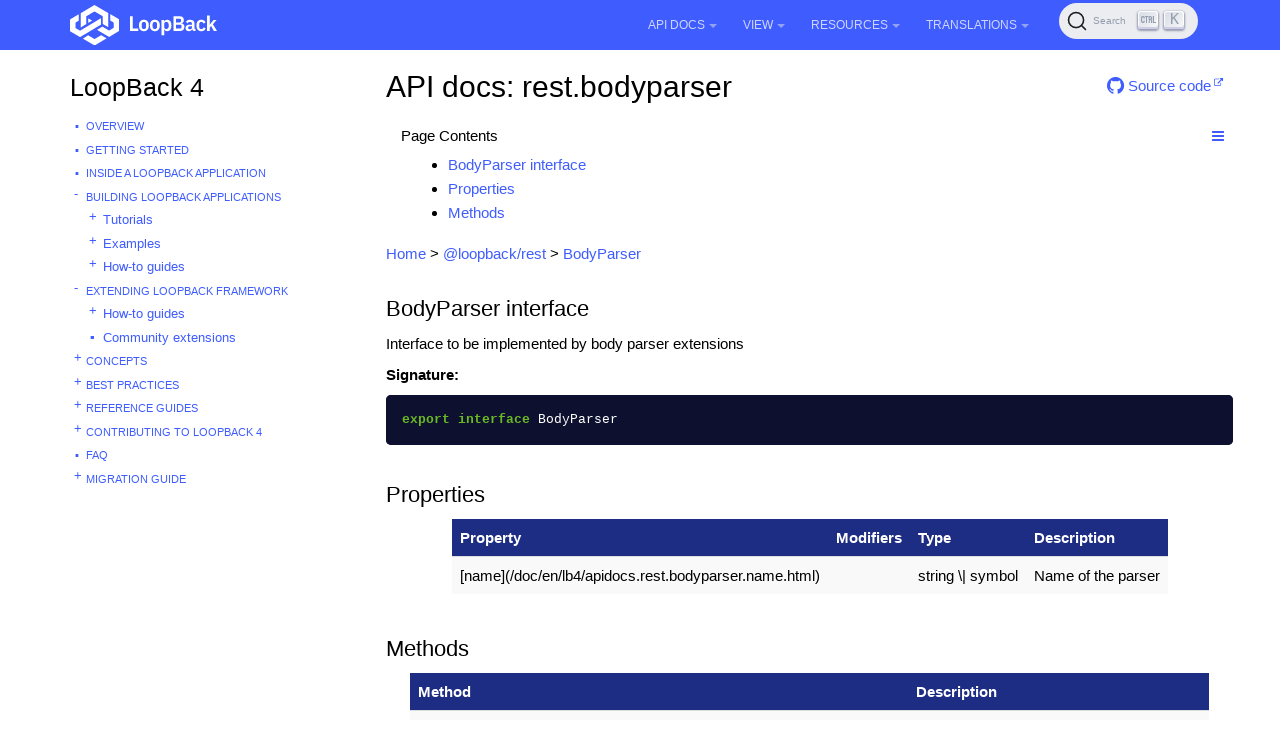

--- FILE ---
content_type: text/html; charset=utf-8
request_url: https://loopback.io/doc/en/lb4/apidocs.rest.bodyparser.html
body_size: 9052
content:
<!DOCTYPE html>
<head>
    

  <meta charset="utf-8">
  <meta http-equiv="X-UA-Compatible" content="IE=edge">
  <meta name="viewport" content="width=device-width, initial-scale=1">
  <meta name="description" content="">
  <meta name="keywords" content=" LoopBack 4.0, LoopBack 4, Node.js, TypeScript, OpenAPI">
  <title>API docs: rest.bodyparser | LoopBack Documentation</title>
  <link rel="stylesheet" href="https://loopback.io/css/syntax.css">

    <link rel="stylesheet" type="text/css" href="https://maxcdn.bootstrapcdn.com/font-awesome/4.5.0/css/font-awesome.min.css">
    <link rel="stylesheet" href="https://loopback.io/css/modern-business.css">
    <link rel="stylesheet" href="https://loopback.io/css/lavish-bootstrap.css">
    <link rel="stylesheet" href="https://loopback.io/css/customstyles.css">
    <link rel="stylesheet" href="https://loopback.io/css/theme-v4.css">

    <!-- Global site tag (gtag.js) - Google Analytics -->
<script async src="https://www.googletagmanager.com/gtag/js?id=UA-150726441-2"></script>
<script>
  window.dataLayer = window.dataLayer || [];
  function gtag(){dataLayer.push(arguments);}
  gtag('js', new Date());

  gtag('config', 'UA-150726441-2');
</script>


    <!-- github star button -->
    <script async defer src="https://buttons.github.io/buttons.js"></script>

    <script src="https://cdnjs.cloudflare.com/ajax/libs/jquery/3.7.1/jquery.min.js"></script>
    <script src="https://cdnjs.cloudflare.com/ajax/libs/jquery-cookie/1.4.1/jquery.cookie.min.js"></script>


    <script src="https://maxcdn.bootstrapcdn.com/bootstrap/3.3.4/js/bootstrap.min.js"></script>
    <script src="https://cdnjs.cloudflare.com/ajax/libs/anchor-js/5.0.0/anchor.min.js"></script>
    <script src="https://loopback.io/js/toc.js"></script>
    <script src="https://loopback.io/js/customscripts.js"></script>

    <link rel="shortcut icon" href="https://loopback.io/images/favicon.ico">

<!-- HTML5 Shim and Respond.js IE8 support of HTML5 elements and media queries -->
<!-- WARNING: Respond.js doesn't work if you view the page via file:// -->
<!--[if lt IE 9]>
<script src="https://oss.maxcdn.com/libs/html5shiv/3.7.0/html5shiv.js"></script>
<script src="https://oss.maxcdn.com/libs/respond.js/1.4.2/respond.min.js"></script>
<![endif]-->


    <script>
        $(function () {
            $('[data-toggle="tooltip"]').tooltip()
        })
    </script>
    
    <link rel="stylesheet" href="https://cdn.jsdelivr.net/npm/@docsearch/css@3"/>

    
    <script src="https://cdn.jsdelivr.net/npm/@docsearch/js@3"></script>
</head>
<body>

<!-- Navigation -->
<nav class="navbar navbar-inverse navbar-fixed-top">
    <div class="container topnavlinks">
        <div class="navbar-header">
            <button type="button" class="navbar-toggle" data-toggle="collapse" data-target="#bs-example-navbar-collapse-1">
                <span class="sr-only">Toggle navigation</span>
                <span class="icon-bar"></span>
                <span class="icon-bar"></span>
                <span class="icon-bar"></span>
            </button>
            <a class="fa fa-lg navbar-brand no_icon" href="https://loopback.io/doc/index.html">
              <img class="no_icon" style="width:147px;" src="https://loopback.io/images/branding/logo/white/loopback.svg">&nbsp;<span class="projectTitle"></span></a>
        </div>
        <div class="collapse navbar-collapse" id="bs-example-navbar-collapse-1">
            <ul class="nav navbar-nav navbar-right">
                <!-- entries without drop-downs appear here -->
                
                <!-- entries with drop-downs appear here -->
                <!-- conditional logic to control which topnav appears for the audience defined in the configuration file.-->
                
                
                <li class="dropdown">
                    <a href="#" class="dropdown-toggle" data-toggle="dropdown">API Docs<b class="caret"></b></a>
                    <ul class="dropdown-menu">
                        
                        <!-- page.url is /doc/en/lb4/apidocs.rest.bodyparser.html .... folderitem.url is  -->
                          
                            <li><a href="https://loopback.io/doc/en/lb4/apidocs.index.html" target="_blank">LoopBack 4</a></li>
                          
                        
                        <!-- page.url is /doc/en/lb4/apidocs.rest.bodyparser.html .... folderitem.url is  -->
                          
                            <li><a href="http://apidocs.loopback.io" target="_blank">LoopBack 3.x</a></li>
                          
                        
                    </ul>
                </li>
                
                <li class="dropdown">
                    <a href="#" class="dropdown-toggle" data-toggle="dropdown">View<b class="caret"></b></a>
                    <ul class="dropdown-menu">
                        
                        <!-- page.url is /doc/en/lb4/apidocs.rest.bodyparser.html .... folderitem.url is / -->
                          
                            <li><a href="/">LoopBack Overview</a></li>
                          
                        
                        <!-- page.url is /doc/en/lb4/apidocs.rest.bodyparser.html .... folderitem.url is /doc/en/lb4/ -->
                          
                            <li class="dropdownActive"><a href="/doc/en/lb4/">LoopBack 4</a></li>
                          
                        
                        <!-- page.url is /doc/en/lb4/apidocs.rest.bodyparser.html .... folderitem.url is /doc/en/lb3/ -->
                          
                            <li><a href="/doc/en/lb3/">LoopBack 3.x</a></li>
                          
                        
                        <!-- page.url is /doc/en/lb4/apidocs.rest.bodyparser.html .... folderitem.url is /doc/en/lb2/ -->
                          
                            <li><a href="/doc/en/lb2/">LoopBack 2.x</a></li>
                          
                        
                        <!-- page.url is /doc/en/lb4/apidocs.rest.bodyparser.html .... folderitem.url is /doc/en/community/ -->
                          
                            <li><a href="/doc/en/community/">Community projects</a></li>
                          
                        
                        <!-- page.url is /doc/en/lb4/apidocs.rest.bodyparser.html .... folderitem.url is /doc/en/contrib/ -->
                          
                            <li><a href="/doc/en/contrib/">Contributing to LoopBack</a></li>
                          
                        
                        <!-- page.url is /doc/en/lb4/apidocs.rest.bodyparser.html .... folderitem.url is /doc/en/sec/ -->
                          
                            <li><a href="/doc/en/sec/">Security advisories</a></li>
                          
                        
                    </ul>
                </li>
                
                <li class="dropdown">
                    <a href="#" class="dropdown-toggle" data-toggle="dropdown">Resources<b class="caret"></b></a>
                    <ul class="dropdown-menu">
                        
                        <!-- page.url is /doc/en/lb4/apidocs.rest.bodyparser.html .... folderitem.url is  -->
                          
                            <li><a href="https://github.com/strongloop/loopback.io" target="_blank">Docs Github Repo</a></li>
                          
                        
                        <!-- page.url is /doc/en/lb4/apidocs.rest.bodyparser.html .... folderitem.url is  -->
                          
                            <li><a href="https://groups.google.com/forum/#!forum/loopbackjs-announcements" target="_blank">Announcements Mailing List</a></li>
                          
                        
                        <!-- page.url is /doc/en/lb4/apidocs.rest.bodyparser.html .... folderitem.url is  -->
                          
                            <li><a href="https://groups.google.com/forum/#!forum/loopbackjs" target="_blank">Developer Forum</a></li>
                          
                        
                        <!-- page.url is /doc/en/lb4/apidocs.rest.bodyparser.html .... folderitem.url is  -->
                          
                            <li><a href="https://join.slack.com/t/loopbackio/shared_invite/zt-2s5ttd53m-yaYSDEpU5LSv9APk0KKVng" target="_blank">LoopBack on Slack</a></li>
                          
                        
                        <!-- page.url is /doc/en/lb4/apidocs.rest.bodyparser.html .... folderitem.url is  -->
                          
                            <li><a href="https://stackoverflow.com/questions/tagged/strongloop+or+loopback4+or+loopbackjs" target="_blank">LoopBack on Stack Overflow</a></li>
                          
                        
                        <!-- page.url is /doc/en/lb4/apidocs.rest.bodyparser.html .... folderitem.url is  -->
                          
                            <li><a href="https://strongloop.com/strongblog/tag_LoopBack.html" target="_blank">StrongLoop Blog - LoopBack</a></li>
                          
                        
                    </ul>
                </li>
                
                <li class="dropdown">
                    <a href="#" class="dropdown-toggle" data-toggle="dropdown">Translations<b class="caret"></b></a>
                    <ul class="dropdown-menu">
                        
                        <!-- page.url is /doc/en/lb4/apidocs.rest.bodyparser.html .... folderitem.url is /doc/es/lb2/ -->
                          
                            <li><a href="/doc/es/lb2/">Español (v2)</a></li>
                          
                        
                        <!-- page.url is /doc/en/lb4/apidocs.rest.bodyparser.html .... folderitem.url is /doc/es/lb4/ -->
                          
                            <li><a href="/doc/es/lb4/">Español (v4)</a></li>
                          
                        
                        <!-- page.url is /doc/en/lb4/apidocs.rest.bodyparser.html .... folderitem.url is /doc/fr/lb2/ -->
                          
                            <li><a href="/doc/fr/lb2/">Français (v2)</a></li>
                          
                        
                        <!-- page.url is /doc/en/lb4/apidocs.rest.bodyparser.html .... folderitem.url is /doc/fr/lb4/ -->
                          
                            <li><a href="/doc/fr/lb4/">Français (v4)</a></li>
                          
                        
                        <!-- page.url is /doc/en/lb4/apidocs.rest.bodyparser.html .... folderitem.url is /doc/ko/lb2/ -->
                          
                            <li><a href="/doc/ko/lb2/">한국어 (v2)</a></li>
                          
                        
                        <!-- page.url is /doc/en/lb4/apidocs.rest.bodyparser.html .... folderitem.url is /doc/ko/lb3/ -->
                          
                            <li><a href="/doc/ko/lb3/">한국어 (v3)</a></li>
                          
                        
                        <!-- page.url is /doc/en/lb4/apidocs.rest.bodyparser.html .... folderitem.url is /doc/pt-br/lb2/ -->
                          
                            <li><a href="/doc/pt-br/lb2/">Português (v2)</a></li>
                          
                        
                        <!-- page.url is /doc/en/lb4/apidocs.rest.bodyparser.html .... folderitem.url is /doc/pt-br/lb4/ -->
                          
                            <li><a href="/doc/pt-br/lb4/">Português (v4)</a></li>
                          
                        
                        <!-- page.url is /doc/en/lb4/apidocs.rest.bodyparser.html .... folderitem.url is /doc/ja/lb2/ -->
                          
                            <li><a href="/doc/ja/lb2/">日本語 (v2)</a></li>
                          
                        
                        <!-- page.url is /doc/en/lb4/apidocs.rest.bodyparser.html .... folderitem.url is /doc/ja/lb3/ -->
                          
                            <li><a href="/doc/ja/lb3/">日本語 (v3)</a></li>
                          
                        
                        <!-- page.url is /doc/en/lb4/apidocs.rest.bodyparser.html .... folderitem.url is /doc/ja/lb4/ -->
                          
                            <li><a href="/doc/ja/lb4/">日本語 (v4)</a></li>
                          
                        
                        <!-- page.url is /doc/en/lb4/apidocs.rest.bodyparser.html .... folderitem.url is /doc/ru/lb2/ -->
                          
                            <li><a href="/doc/ru/lb2/">Pусский (v2)</a></li>
                          
                        
                        <!-- page.url is /doc/en/lb4/apidocs.rest.bodyparser.html .... folderitem.url is /doc/zh/lb2/ -->
                          
                            <li><a href="/doc/zh/lb2/">中文 (v2)</a></li>
                          
                        
                        <!-- page.url is /doc/en/lb4/apidocs.rest.bodyparser.html .... folderitem.url is /doc/zh/lb4/ -->
                          
                            <li><a href="/doc/zh/lb4/">中文 (v4)</a></li>
                          
                        
                    </ul>
                </li>
                
                
                
                
                <li>
                  <span id="algolia-docsearch"></span>
                </li>
            </ul>
        </div>
      </div>
</nav>

<!-- Page Content -->
<div class="container">
    <!-- Content Row -->
    <div class="row">
        <!-- Sidebar Column -->
        <nav class="col-md-3 sidebar-col">
          











<!-- NOTE: sidebar = site.data.sidebars.mydoc_sidebar.entries -->
<div class="sidebarTitle"><a href="index.html">LoopBack 4</a></div>
<ul id="mysidebar" class="nav-list">
  

  
  
  <li class=" leaf-node  ">
    
    
      <a class="page-link" href="index.html">Overview</a>
    
      
  </li>
  


  
  
  <li class=" leaf-node  ">
    
    
      <a class="page-link" href="Getting-started.html">Getting started</a>
    
      
  </li>
  


  
  
  <li class=" leaf-node  ">
    
    
      <a class="page-link" href="Inside-LoopBack-Application.html">Inside a LoopBack Application</a>
    
      
  </li>
  


  
  
  <li class="  tree-parent-expand   ">
     <a class="show-hide" href="#"></span> 
    
      <a class="section-name" href="#">Building LoopBack Applications</a>
    
      
      <ul class="nav-list">
          

  
  
  <li class="  tree-parent   ">
     <a class="show-hide" href="#"></span> 
    
      <a class="page-link" href="Tutorials.html">Tutorials</a>
    
      
      <ul class="nav-list">
          

  
  
  <li class="  tree-parent   ">
     <a class="show-hide" href="#"></span> 
    
      <a class="page-link" href="todo-tutorial.html">Todo Tutorial</a>
    
      
      <ul class="nav-list">
          

  
  
  <li class=" leaf-node  ">
    
    
      <a class="page-link" href="todo-tutorial-scaffolding.html">Create your app scaffolding</a>
    
      
  </li>
  


  
  
  <li class=" leaf-node  ">
    
    
      <a class="page-link" href="todo-tutorial-model.html">Add the Todo model</a>
    
      
  </li>
  


  
  
  <li class=" leaf-node  ">
    
    
      <a class="page-link" href="todo-tutorial-datasource.html">Add a Datasource</a>
    
      
  </li>
  


  
  
  <li class=" leaf-node  ">
    
    
      <a class="page-link" href="todo-tutorial-repository.html">Add a Repository</a>
    
      
  </li>
  


  
  
  <li class=" leaf-node  ">
    
    
      <a class="page-link" href="todo-tutorial-controller.html">Add a Controller</a>
    
      
  </li>
  


  
  
  <li class=" leaf-node  ">
    
    
      <a class="page-link" href="todo-tutorial-putting-it-together.html">Putting it all together</a>
    
      
  </li>
  


  
  
  <li class=" leaf-node  ">
    
    
      <a class="page-link" href="todo-tutorial-geocoding-service.html">Bonus: Integrate with a geo-coding service</a>
    
      
  </li>
  



      </ul>
      
  </li>
  


  
  
  <li class="  tree-parent   ">
     <a class="show-hide" href="#"></span> 
    
      <a class="page-link" href="todo-list-tutorial.html">TodoList Tutorial</a>
    
      
      <ul class="nav-list">
          

  
  
  <li class=" leaf-node  ">
    
    
      <a class="page-link" href="todo-list-tutorial-model.html">Add TodoList Model</a>
    
      
  </li>
  


  
  
  <li class=" leaf-node  ">
    
    
      <a class="page-link" href="todo-list-tutorial-repository.html">Add TodoList Repository</a>
    
      
  </li>
  


  
  
  <li class="  tree-parent   ">
     <a class="show-hide" href="#"></span> 
    
      <a class="page-link" href="todo-list-tutorial-relations.html">Add Model Relations</a>
    
      
      <ul class="nav-list">
          

  
  
  <li class=" leaf-node  ">
    
    
      <a class="page-link" href="todo-list-tutorial-has-one-relation.html">Add a HasOne Relation</a>
    
      
  </li>
  



      </ul>
      
  </li>
  


  
  
  <li class=" leaf-node  ">
    
    
      <a class="page-link" href="todo-list-tutorial-controller.html">Add TodoList Controller</a>
    
      
  </li>
  


  
  
  <li class=" leaf-node  ">
    
    
      <a class="page-link" href="todo-list-tutorial-sqldb.html">Running on relational databases</a>
    
      
  </li>
  



      </ul>
      
  </li>
  


  
  
  <li class=" leaf-node  ">
    
    
      <a class="page-link" href="Connecting-to-back-end.html">Connecting to Back-end Service Tutorials</a>
    
      
  </li>
  


  
  
  <li class="  tree-parent   ">
     <a class="show-hide" href="#"></span> 
    
      <a class="page-link" href="soap-calculator-tutorial.html">SOAP Web Service Tutorial</a>
    
      
      <ul class="nav-list">
          

  
  
  <li class=" leaf-node  ">
    
    
      <a class="page-link" href="soap-calculator-tutorial-web-service-overview.html">SOAP Web Service Overview</a>
    
      
  </li>
  


  
  
  <li class=" leaf-node  ">
    
    
      <a class="page-link" href="soap-calculator-tutorial-scaffolding.html">App scaffolding</a>
    
      
  </li>
  


  
  
  <li class=" leaf-node  ">
    
    
      <a class="page-link" href="soap-calculator-tutorial-add-datasource.html">Add a Datasource</a>
    
      
  </li>
  


  
  
  <li class=" leaf-node  ">
    
    
      <a class="page-link" href="soap-calculator-tutorial-add-service.html">Add a Service</a>
    
      
  </li>
  


  
  
  <li class=" leaf-node  ">
    
    
      <a class="page-link" href="soap-calculator-tutorial-add-controller.html">Add a Controller</a>
    
      
  </li>
  


  
  
  <li class=" leaf-node  ">
    
    
      <a class="page-link" href="soap-calculator-tutorial-run-and-test.html">Run and Test it</a>
    
      
  </li>
  



      </ul>
      
  </li>
  


  
  
  <li class=" leaf-node  ">
    
    
      <a class="page-link" href="express-with-lb4-rest-tutorial.html">Creating an Express Application with LoopBack REST API</a>
    
      
  </li>
  


  
  
  <li class=" leaf-node  ">
    
    
      <a class="page-link" href="Authentication-tutorial.html">How to secure your LoopBack 4 application with JWT authentication</a>
    
      
  </li>
  


  
  
  <li class="  tree-parent   ">
     <a class="show-hide" href="#"></span> 
    
      <a class="page-link" href="core-tutorial.html">Build large scale Node.js projects with LoopBack 4</a>
    
      
      <ul class="nav-list">
          

  
  
  <li class=" leaf-node  ">
    
    
      <a class="page-link" href="core-tutorial-part1.html">Introduction of the application scenario</a>
    
      
  </li>
  


  
  
  <li class=" leaf-node  ">
    
    
      <a class="page-link" href="core-tutorial-part2.html">Architectural challenges</a>
    
      
  </li>
  


  
  
  <li class=" leaf-node  ">
    
    
      <a class="page-link" href="core-tutorial-part3.html">Context in action</a>
    
      
  </li>
  


  
  
  <li class=" leaf-node  ">
    
    
      <a class="page-link" href="core-tutorial-part4.html">Dependency injection</a>
    
      
  </li>
  


  
  
  <li class=" leaf-node  ">
    
    
      <a class="page-link" href="core-tutorial-part5.html">Extension point and extensions</a>
    
      
  </li>
  


  
  
  <li class=" leaf-node  ">
    
    
      <a class="page-link" href="core-tutorial-part6.html">Interception</a>
    
      
  </li>
  


  
  
  <li class=" leaf-node  ">
    
    
      <a class="page-link" href="core-tutorial-part7.html">Observation of life cycle events</a>
    
      
  </li>
  


  
  
  <li class=" leaf-node  ">
    
    
      <a class="page-link" href="core-tutorial-part8.html">Configuration</a>
    
      
  </li>
  


  
  
  <li class=" leaf-node  ">
    
    
      <a class="page-link" href="core-tutorial-part9.html">Discover and load artifacts by convention</a>
    
      
  </li>
  


  
  
  <li class=" leaf-node  ">
    
    
      <a class="page-link" href="core-tutorial-part10.html">Advanced Recipes</a>
    
      
  </li>
  


  
  
  <li class=" leaf-node  ">
    
    
      <a class="page-link" href="core-tutorial-part11.html">Summary</a>
    
      
  </li>
  



      </ul>
      
  </li>
  



      </ul>
      
  </li>
  


  
  
  <li class="  tree-parent   ">
     <a class="show-hide" href="#"></span> 
    
      <a class="page-link" href="Examples.html">Examples</a>
    
      
      <ul class="nav-list">
          

  
  
  <li class=" leaf-node  ">
    
    
      <a class="page-link" href="Community-examples.html">Community examples</a>
    
      
  </li>
  



      </ul>
      
  </li>
  


  
  
  <li class="  tree-parent   ">
     <a class="show-hide" href="#"></span> 
    
      <a class="section-name" href="#">How-to guides</a>
    
      
      <ul class="nav-list">
          

  
  
  <li class="  tree-parent   ">
     <a class="show-hide" href="#"></span> 
    
      <a class="section-name" href="#">Building REST APIs</a>
    
      
      <ul class="nav-list">
          

  
  
  <li class=" leaf-node  ">
    
    
      <a class="page-link" href="Creating-crud-rest-apis.html">Creating CRUD REST APIs from a model</a>
    
      
  </li>
  


  
  
  <li class=" leaf-node  ">
    
    
      <a class="page-link" href="Customizing-how-openapi-spec-is-served.html">Customizing how OpenAPI spec is served</a>
    
      
  </li>
  


  
  
  <li class=" leaf-node  ">
    
    
      <a class="page-link" href="Customizing-routes.html">Customizing routes</a>
    
      
  </li>
  


  
  
  <li class=" leaf-node  ">
    
    
      <a class="page-link" href="Dynamic-models-repositories-controllers.html">Dynamically adding models, repositories, and controllers</a>
    
      
  </li>
  


  
  
  <li class=" leaf-node  ">
    
    
      <a class="page-link" href="Self-hosted-rest-api-explorer.html">Self-hosted REST API Explorer</a>
    
      
  </li>
  


  
  
  <li class=" leaf-node  ">
    
    
      <a class="page-link" href="Serving-static-files.html">Serving Static Files</a>
    
      
  </li>
  


  
  
  <li class=" leaf-node  ">
    
    
      <a class="page-link" href="Accessing-http-request-response.html">Accessing HTTP Request and Response Objects</a>
    
      
  </li>
  


  
  
  <li class=" leaf-node  ">
    
    
      <a class="page-link" href="File-upload-download.html">Uploading and Downloading Files</a>
    
      
  </li>
  


  
  
  <li class=" leaf-node  ">
    
    
      <a class="page-link" href="Express-middleware.html">Using Express Middleware</a>
    
      
  </li>
  


  
  
  <li class=" leaf-node  ">
    
    
      <a class="page-link" href="Using-strong-error-handler.html">Using strong-error-handler</a>
    
      
  </li>
  


  
  
  <li class=" leaf-node  ">
    
    
      <a class="page-link" href="Boot-and-Mount-a-LoopBack-3-application.html">Boot and Mount a LoopBack 3 Application</a>
    
      
  </li>
  


  
  
  <li class=" leaf-node  ">
    
    
      <a class="page-link" href="Integrating-with-api-connect.html">Integrating with API Connect</a>
    
      
  </li>
  


  
  
  <li class=" leaf-node  ">
    
    
      <a class="page-link" href="Accepting-messagepack-over-http.html">Accepting MessagePack over HTTP</a>
    
      
  </li>
  



      </ul>
      
  </li>
  


  
  
  <li class="  tree-parent   ">
     <a class="show-hide" href="#"></span> 
    
      <a class="section-name" href="#">Creating Other Forms of APIs</a>
    
      
      <ul class="nav-list">
          

  
  
  <li class=" leaf-node  ">
    
    
      <a class="page-link" href="GraphQL.html">Creating GraphQL APIs</a>
    
      
  </li>
  


  
  
  <li class=" leaf-node  ">
    
    
      <a class="page-link" href="Using-openapi-to-graphql.html">Using OpenAPI-to-GraphQL</a>
    
      
  </li>
  



      </ul>
      
  </li>
  


  
  
  <li class="  tree-parent   ">
     <a class="show-hide" href="#"></span> 
    
      <a class="page-link" href="Creating-artifacts-runtime.html">Creating Artifacts at Runtime</a>
    
      
      <ul class="nav-list">
          

  
  
  <li class=" leaf-node  ">
    
    
      <a class="page-link" href="Creating-model-runtime.html">Creating Model at Runtime</a>
    
      
  </li>
  


  
  
  <li class=" leaf-node  ">
    
    
      <a class="page-link" href="Creating-datasource-runtime.html">Creating DataSource at Runtime</a>
    
      
  </li>
  


  
  
  <li class=" leaf-node  ">
    
    
      <a class="page-link" href="Creating-repository-runtime.html">Creating Repositories at Runtime</a>
    
      
  </li>
  



      </ul>
      
  </li>
  


  
  
  <li class="  tree-parent   ">
     <a class="show-hide" href="#"></span> 
    
      <a class="section-name" href="#">Building frontend applications</a>
    
      
      <ul class="nav-list">
          

  
  
  <li class=" leaf-node  ">
    
    
      <a class="page-link" href="Building-frontend-angular-application.html">Building an Angular Application from OpenAPI Specification</a>
    
      
  </li>
  



      </ul>
      
  </li>
  


  
  
  <li class=" leaf-node  ">
    
    
      <a class="page-link" href="Customizing-server-configuration.html">Customizing Server configuration</a>
    
      
  </li>
  


  
  
  <li class=" leaf-node  ">
    
    
      <a class="page-link" href="Migrate-from-legacy-sequence.html">Migrate from Legacy Sequence</a>
    
      
  </li>
  


  
  
  <li class=" leaf-node  ">
    
    
      <a class="page-link" href="Running-cron-jobs.html">Running cron jobs</a>
    
      
  </li>
  


  
  
  <li class="  tree-parent   ">
     <a class="show-hide" href="#"></span> 
    
      <a class="section-name" href="#">Accessing Databases</a>
    
      
      <ul class="nav-list">
          

  
  
  <li class=" leaf-node  ">
    
    
      <a class="page-link" href="Configuring-datasource.html">Configuring DataSource</a>
    
      
  </li>
  


  
  
  <li class="  tree-parent   ">
     <a class="show-hide" href="#"></span> 
    
      <a class="page-link" href="Working-with-data.html">Working with data</a>
    
      
      <ul class="nav-list">
          

  
  
  <li class="  tree-parent   ">
     <a class="show-hide" href="#"></span> 
    
      <a class="page-link" href="Querying-data.html">Querying data</a>
    
      
      <ul class="nav-list">
          

  
  
  <li class=" leaf-node  ">
    
    
      <a class="page-link" href="Fields-filter.html">Fields filter</a>
    
      
  </li>
  


  
  
  <li class=" leaf-node  ">
    
    
      <a class="page-link" href="Include-filter.html">Include filter</a>
    
      
  </li>
  


  
  
  <li class=" leaf-node  ">
    
    
      <a class="page-link" href="Limit-filter.html">Limit filter</a>
    
      
  </li>
  


  
  
  <li class=" leaf-node  ">
    
    
      <a class="page-link" href="Order-filter.html">Order filter</a>
    
      
  </li>
  


  
  
  <li class=" leaf-node  ">
    
    
      <a class="page-link" href="Skip-filter.html">Skip filter</a>
    
      
  </li>
  


  
  
  <li class=" leaf-node  ">
    
    
      <a class="page-link" href="Where-filter.html">Where filter</a>
    
      
  </li>
  



      </ul>
      
  </li>
  



      </ul>
      
  </li>
  


  
  
  <li class=" leaf-node  ">
    
    
      <a class="page-link" href="Using-database-transactions.html">Using Database Transactions</a>
    
      
  </li>
  


  
  
  <li class=" leaf-node  ">
    
    
      <a class="page-link" href="Database-migrations.html">Database Migrations</a>
    
      
  </li>
  


  
  
  <li class=" leaf-node  ">
    
    
      <a class="page-link" href="Executing-database-commands.html">Executing database commands</a>
    
      
  </li>
  


  
  
  <li class="  tree-parent   ">
     <a class="show-hide" href="#"></span> 
    
      <a class="section-name" href="#">Using Sequelize</a>
    
      
      <ul class="nav-list">
          

  
  
  <li class=" leaf-node  ">
    
    
      <a class="page-link" href="Using-sequelize-with-loopback.html">How to use Sequelize with LoopBack</a>
    
      
  </li>
  



      </ul>
      
  </li>
  


  
  
  <li class="  tree-parent   ">
     <a class="show-hide" href="#"></span> 
    
      <a class="section-name" href="#">Using TypeORM</a>
    
      
      <ul class="nav-list">
          

  
  
  <li class=" leaf-node  ">
    
    
      <a class="page-link" href="Using-typeorm-with-loopback.html">How to use TypeORM with LoopBack</a>
    
      
  </li>
  



      </ul>
      
  </li>
  



      </ul>
      
  </li>
  


  
  
  <li class="  tree-parent   ">
     <a class="show-hide" href="#"></span> 
    
      <a class="page-link" href="Accessing-services.html">Accessing Services</a>
    
      
      <ul class="nav-list">
          

  
  
  <li class=" leaf-node  ">
    
    
      <a class="page-link" href="Calling-soap-web-services.html">Calling SOAP Web services</a>
    
      
  </li>
  


  
  
  <li class=" leaf-node  ">
    
    
      <a class="page-link" href="Calling-rest-apis.html">Calling REST APIs</a>
    
      
  </li>
  



      </ul>
      
  </li>
  


  
  
  <li class=" leaf-node  ">
    
    
      <a class="page-link" href="Parsing-requests-guide.html">Parsing requests</a>
    
      
  </li>
  


  
  
  <li class="  tree-parent   ">
     <a class="show-hide" href="#"></span> 
    
      <a class="page-link" href="Validation.html">Validating Data</a>
    
      
      <ul class="nav-list">
          

  
  
  <li class=" leaf-node  ">
    
    
      <a class="page-link" href="Validation-REST-layer.html">Validation in REST Layer</a>
    
      
  </li>
  


  
  
  <li class=" leaf-node  ">
    
    
      <a class="page-link" href="Validation-controller-repo-service-layer.html">Validation in the Controller, Repository and Service Layer</a>
    
      
  </li>
  


  
  
  <li class=" leaf-node  ">
    
    
      <a class="page-link" href="Validation-ORM-layer.html">Validation in ORM Layer</a>
    
      
  </li>
  



      </ul>
      
  </li>
  


  
  
  <li class="  tree-parent   ">
     <a class="show-hide" href="#"></span> 
    
      <a class="page-link" href="Configuring-applications.html">Configuring Applications</a>
    
      
      <ul class="nav-list">
          

  
  
  <li class=" leaf-node  ">
    
    
      <a class="page-link" href="Application-setup-tips.html">Tips for Application Setup</a>
    
      
  </li>
  



      </ul>
      
  </li>
  


  
  
  <li class="  tree-parent   ">
     <a class="show-hide" href="#"></span> 
    
      <a class="section-name" href="#">Securing Applications</a>
    
      
      <ul class="nav-list">
          

  
  
  <li class="  tree-parent   ">
     <a class="show-hide" href="#"></span> 
    
      <a class="page-link" href="Authentication-overview.html">Authentication</a>
    
      
      <ul class="nav-list">
          

  
  
  <li class=" leaf-node  ">
    
    
      <a class="page-link" href="Authentication-tutorial.html">Apply JWT Authentication in Todo Example</a>
    
      
  </li>
  


  
  
  <li class="  tree-parent   ">
     <a class="show-hide" href="#"></span> 
    
      <a class="page-link" href="Loopback-component-authentication.html">Authentication Component</a>
    
      
      <ul class="nav-list">
          

  
  
  <li class=" leaf-node  ">
    
    
      <a class="page-link" href="Authentication-component-decorator.html">Authentication Decorator</a>
    
      
  </li>
  


  
  
  <li class=" leaf-node  ">
    
    
      <a class="page-link" href="Authentication-component-action.html">Authentication Action</a>
    
      
  </li>
  


  
  
  <li class=" leaf-node  ">
    
    
      <a class="page-link" href="Authentication-component-strategy.html">Authentication Strategy</a>
    
      
  </li>
  


  
  
  <li class=" leaf-node  ">
    
    
      <a class="page-link" href="Authentication-component-options.html">Managing Custom Authentication Strategy Options</a>
    
      
  </li>
  



      </ul>
      
  </li>
  


  
  
  <li class=" leaf-node  ">
    
    
      <a class="page-link" href="JWT-authentication-extension.html">JWT Authentication Extension</a>
    
      
  </li>
  


  
  
  <li class=" leaf-node  ">
    
    
      <a class="page-link" href="Implement-your-own-strategy.html">Implement your own authentication strategy</a>
    
      
  </li>
  


  
  
  <li class=" leaf-node  ">
    
    
      <a class="page-link" href="Authentication-passport.html">Passport Adapter for Authentication</a>
    
      
  </li>
  



      </ul>
      
  </li>
  


  
  
  <li class="  tree-parent   ">
     <a class="show-hide" href="#"></span> 
    
      <a class="page-link" href="Authorization-overview.html">Authorization</a>
    
      
      <ul class="nav-list">
          

  
  
  <li class=" leaf-node  ">
    
    
      <a class="page-link" href="RBAC-with-authorization.html">RBAC with Authorization System</a>
    
      
  </li>
  


  
  
  <li class="  tree-parent   ">
     <a class="show-hide" href="#"></span> 
    
      <a class="page-link" href="Loopback-component-authorization.html">Authorization Component</a>
    
      
      <ul class="nav-list">
          

  
  
  <li class=" leaf-node  ">
    
    
      <a class="page-link" href="Authorization-component-interceptor.html">Interceptor</a>
    
      
  </li>
  


  
  
  <li class=" leaf-node  ">
    
    
      <a class="page-link" href="Authorization-component-decorator.html">Decorator</a>
    
      
  </li>
  


  
  
  <li class=" leaf-node  ">
    
    
      <a class="page-link" href="Authorization-component-authorizer.html">Authorizer</a>
    
      
  </li>
  


  
  
  <li class=" leaf-node  ">
    
    
      <a class="page-link" href="Authorization-component-decision-matrix.html">Decision Matrix</a>
    
      
  </li>
  


  
  
  <li class=" leaf-node  ">
    
    
      <a class="page-link" href="Authorization-component-enforcer.html">Enforcer</a>
    
      
  </li>
  



      </ul>
      
  </li>
  



      </ul>
      
  </li>
  



      </ul>
      
  </li>
  


  
  
  <li class="  tree-parent   ">
     <a class="show-hide" href="#"></span> 
    
      <a class="page-link" href="Deployment.html">Deploying Applications</a>
    
      
      <ul class="nav-list">
          

  
  
  <li class=" leaf-node  ">
    
    
      <a class="page-link" href="Enabling-https.html">Enabling HTTPS</a>
    
      
  </li>
  


  
  
  <li class=" leaf-node  ">
    
    
      <a class="page-link" href="Deploying-to-IBM-Cloud.html">Deploying to IBM Cloud</a>
    
      
  </li>
  


  
  
  <li class=" leaf-node  ">
    
    
      <a class="page-link" href="deploying_to_ibm_cloud_kubernetes.html">Deploying to Kubernetes on IBM Cloud</a>
    
      
  </li>
  


  
  
  <li class=" leaf-node  ">
    
    
      <a class="page-link" href="deploying-with-pm2-and-nginx.html">Deploying with pm2 and nginx</a>
    
      
  </li>
  


  
  
  <li class=" leaf-node  ">
    
    
      <a class="page-link" href="Appsody-LoopBack.html">Developing and Deploying LoopBack Applications with Appsody</a>
    
      
  </li>
  


  
  
  <li class=" leaf-node  ">
    
    
      <a class="page-link" href="Running-cron-jobs.html">Running cron jobs</a>
    
      
  </li>
  


  
  
  <li class=" leaf-node  ">
    
    
      <a class="page-link" href="Health.html">Health check</a>
    
      
  </li>
  


  
  
  <li class=" leaf-node  ">
    
    
      <a class="page-link" href="Metrics.html">Metrics for Prometheus</a>
    
      
  </li>
  


  
  
  <li class=" leaf-node  ">
    
    
      <a class="page-link" href="Pooling.html">Pooling</a>
    
      
  </li>
  



      </ul>
      
  </li>
  


  
  
  <li class="  tree-parent   ">
     <a class="show-hide" href="#"></span> 
    
      <a class="page-link" href="Troubleshooting.html">Troubleshooting</a>
    
      
      <ul class="nav-list">
          

  
  
  <li class=" leaf-node  ">
    
    
      <a class="page-link" href="Setting-debug-strings.html">Setting debug strings</a>
    
      
  </li>
  


  
  
  <li class=" leaf-node  ">
    
    
      <a class="page-link" href="Logging.html">Logging</a>
    
      
  </li>
  


  
  
  <li class=" leaf-node  ">
    
    
      <a class="page-link" href="Context-explorer.html">Context Explorer</a>
    
      
  </li>
  


  
  
  <li class=" leaf-node  ">
    
    
      <a class="page-link" href="Debugging-tests-with-mocha.html">Debugging tests with Mocha</a>
    
      
  </li>
  



      </ul>
      
  </li>
  



      </ul>
      
  </li>
  



      </ul>
      
  </li>
  


  
  
  <li class="  tree-parent-expand   ">
     <a class="show-hide" href="#"></span> 
    
      <a class="page-link" href="Extending-LoopBack-4.html">Extending LoopBack Framework</a>
    
      
      <ul class="nav-list">
          

  
  
  <li class="  tree-parent   ">
     <a class="show-hide" href="#"></span> 
    
      <a class="section-name" href="#">How-to guides</a>
    
      
      <ul class="nav-list">
          

  
  
  <li class=" leaf-node  ">
    
    
      <a class="page-link" href="Creating-components.html">Creating components</a>
    
      
  </li>
  


  
  
  <li class=" leaf-node  ">
    
    
      <a class="page-link" href="Creating-decorators.html">Creating decorators</a>
    
      
  </li>
  


  
  
  <li class=" leaf-node  ">
    
    
      <a class="page-link" href="creating-components-rest-api.html">Contributing REST API</a>
    
      
  </li>
  


  
  
  <li class=" leaf-node  ">
    
    
      <a class="page-link" href="creating-components-services.html">Creating services</a>
    
      
  </li>
  


  
  
  <li class=" leaf-node  ">
    
    
      <a class="page-link" href="Creating-servers.html">Creating servers</a>
    
      
  </li>
  


  
  
  <li class=" leaf-node  ">
    
    
      <a class="page-link" href="Extending-request-body-parsing.html">Extending request body parsing</a>
    
      
  </li>
  


  
  
  <li class=" leaf-node  ">
    
    
      <a class="page-link" href="Extension-life-cycle.html">Extension life cycle</a>
    
      
  </li>
  


  
  
  <li class=" leaf-node  ">
    
    
      <a class="page-link" href="Extending-OpenAPI-specification.html">Extending OpenAPI specification</a>
    
      
  </li>
  


  
  
  <li class=" leaf-node  ">
    
    
      <a class="page-link" href="Extending-Model-API-builder.html">Extending Model API builder</a>
    
      
  </li>
  


  
  
  <li class=" leaf-node  ">
    
    
      <a class="page-link" href="Testing-your-extension.html">Testing your extension</a>
    
      
  </li>
  



      </ul>
      
  </li>
  


  
  
  <li class=" leaf-node  ">
    
    
      <a class="page-link" href="Community-extensions.html">Community extensions</a>
    
      
  </li>
  



      </ul>
      
  </li>
  


  
  
  <li class="  tree-parent   ">
     <a class="show-hide" href="#"></span> 
    
      <a class="page-link" href="Concepts.html">Concepts</a>
    
      
      <ul class="nav-list">
          

  
  
  <li class=" leaf-node  ">
    
    
      <a class="page-link" href="Crafting-LoopBack-4.html">Crafting LoopBack 4</a>
    
      
  </li>
  


  
  
  <li class="  tree-parent   ">
     <a class="show-hide" href="#"></span> 
    
      <a class="section-name" href="#">Core</a>
    
      
      <ul class="nav-list">
          

  
  
  <li class=" leaf-node  ">
    
    
      <a class="page-link" href="Application.html">Application</a>
    
      
  </li>
  


  
  
  <li class=" leaf-node  ">
    
    
      <a class="page-link" href="Component.html">Component</a>
    
      
  </li>
  


  
  
  <li class=" leaf-node  ">
    
    
      <a class="page-link" href="Context.html">Context</a>
    
      
  </li>
  


  
  
  <li class=" leaf-node  ">
    
    
      <a class="page-link" href="Binding.html">Binding</a>
    
      
  </li>
  


  
  
  <li class=" leaf-node  ">
    
    
      <a class="page-link" href="Dependency-injection.html">Dependency Injection</a>
    
      
  </li>
  


  
  
  <li class=" leaf-node  ">
    
    
      <a class="page-link" href="Interceptor.html">Interceptor</a>
    
      
  </li>
  


  
  
  <li class=" leaf-node  ">
    
    
      <a class="page-link" href="Life-cycle.html">Life Cycle Event and Observer</a>
    
      
  </li>
  


  
  
  <li class=" leaf-node  ">
    
    
      <a class="page-link" href="Extension-point-and-extensions.html">Extension point and extensions</a>
    
      
  </li>
  


  
  
  <li class=" leaf-node  ">
    
    
      <a class="page-link" href="Service.html">Service</a>
    
      
  </li>
  


  
  
  <li class=" leaf-node  ">
    
    
      <a class="page-link" href="Booting-an-Application.html">Booter</a>
    
      
  </li>
  


  
  
  <li class="  tree-parent   ">
     <a class="show-hide" href="#"></span> 
    
      <a class="page-link" href="Decorators.html">Decorators</a>
    
      
      <ul class="nav-list">
          

  
  
  <li class=" leaf-node  ">
    
    
      <a class="page-link" href="Decorators_openapi.html">OpenAPI Decorators</a>
    
      
  </li>
  


  
  
  <li class=" leaf-node  ">
    
    
      <a class="page-link" href="Decorators_inject.html">Dependency Injection Decorator</a>
    
      
  </li>
  


  
  
  <li class=" leaf-node  ">
    
    
      <a class="page-link" href="Decorators_authenticate.html">Authentication Decorator</a>
    
      
  </li>
  


  
  
  <li class=" leaf-node  ">
    
    
      <a class="page-link" href="Decorators_authorize.html">Authorization Decorators</a>
    
      
  </li>
  


  
  
  <li class=" leaf-node  ">
    
    
      <a class="page-link" href="Decorators_service.html">Service Decorators</a>
    
      
  </li>
  


  
  
  <li class=" leaf-node  ">
    
    
      <a class="page-link" href="Decorators_repository.html">Repository Decorators</a>
    
      
  </li>
  



      </ul>
      
  </li>
  


  
  
  <li class=" leaf-node  ">
    
    
      <a class="page-link" href="Mixin.html">Mixin</a>
    
      
  </li>
  



      </ul>
      
  </li>
  


  
  
  <li class="  tree-parent   ">
     <a class="show-hide" href="#"></span> 
    
      <a class="section-name" href="#">REST APIs</a>
    
      
      <ul class="nav-list">
          

  
  
  <li class=" leaf-node  ">
    
    
      <a class="page-link" href="Server.html">Server</a>
    
      
  </li>
  


  
  
  <li class="  tree-parent   ">
     <a class="show-hide" href="#"></span> 
    
      <a class="page-link" href="Sequence.html">Sequence</a>
    
      
      <ul class="nav-list">
          

  
  
  <li class=" leaf-node  ">
    
    
      <a class="page-link" href="REST-middleware-sequence.html">Middleware based sequence</a>
    
      
  </li>
  


  
  
  <li class=" leaf-node  ">
    
    
      <a class="page-link" href="REST-action-sequence.html">Action based sequence</a>
    
      
  </li>
  


  
  
  <li class=" leaf-node  ">
    
    
      <a class="page-link" href="Advanced-sequence-topics.html">Advanced topics</a>
    
      
  </li>
  


  
  
  <li class=" leaf-node  ">
    
    
      <a class="page-link" href="Routing-requests.html">Routing requests</a>
    
      
  </li>
  


  
  
  <li class=" leaf-node  ">
    
    
      <a class="page-link" href="Parsing-requests.html">Parsing requests</a>
    
      
  </li>
  


  
  
  <li class=" leaf-node  ">
    
    
      <a class="page-link" href="Working-with-express-middleware.html">Working with Express Middleware</a>
    
      
  </li>
  



      </ul>
      
  </li>
  


  
  
  <li class=" leaf-node  ">
    
    
      <a class="page-link" href="Middleware.html">Middleware</a>
    
      
  </li>
  


  
  
  <li class=" leaf-node  ">
    
    
      <a class="page-link" href="Route.html">Route</a>
    
      
  </li>
  


  
  
  <li class=" leaf-node  ">
    
    
      <a class="page-link" href="Controller.html">Controller</a>
    
      
  </li>
  


  
  
  <li class=" leaf-node  ">
    
    
      <a class="page-link" href="Request-response-cycle.html">Request/response cycle</a>
    
      
  </li>
  



      </ul>
      
  </li>
  


  
  
  <li class="  tree-parent   ">
     <a class="show-hide" href="#"></span> 
    
      <a class="section-name" href="#">Data Access</a>
    
      
      <ul class="nav-list">
          

  
  
  <li class=" leaf-node  ">
    
    
      <a class="page-link" href="Model.html">Model</a>
    
      
  </li>
  


  
  
  <li class="  tree-parent   ">
     <a class="show-hide" href="#"></span> 
    
      <a class="page-link" href="Relations.html">Relations</a>
    
      
      <ul class="nav-list">
          

  
  
  <li class=" leaf-node  ">
    
    
      <a class="page-link" href="HasMany-relation.html">HasMany Relation</a>
    
      
  </li>
  


  
  
  <li class=" leaf-node  ">
    
    
      <a class="page-link" href="BelongsTo-relation.html">BelongsTo Relation</a>
    
      
  </li>
  


  
  
  <li class=" leaf-node  ">
    
    
      <a class="page-link" href="HasOne-relation.html">HasOne Relation</a>
    
      
  </li>
  


  
  
  <li class=" leaf-node  ">
    
    
      <a class="page-link" href="HasManyThrough-relation.html">HasManyThrough Relation</a>
    
      
  </li>
  


  
  
  <li class=" leaf-node  ">
    
    
      <a class="page-link" href="ReferencesMany-relation.html">ReferencesMany Relation</a>
    
      
  </li>
  


  
  
  <li class=" leaf-node  ">
    
    
      <a class="page-link" href="Polymorphic-relation.html">Polymorphic Relation</a>
    
      
  </li>
  



      </ul>
      
  </li>
  


  
  
  <li class=" leaf-node  ">
    
    
      <a class="page-link" href="Repository.html">Repository</a>
    
      
  </li>
  


  
  
  <li class=" leaf-node  ">
    
    
      <a class="page-link" href="DataSource.html">DataSource</a>
    
      
  </li>
  



      </ul>
      
  </li>
  



      </ul>
      
  </li>
  


  
  
  <li class="  tree-parent   ">
     <a class="show-hide" href="#"></span> 
    
      <a class="page-link" href="Best-practices.html">Best practices</a>
    
      
      <ul class="nav-list">
          

  
  
  <li class=" leaf-node  ">
    
    
      <a class="page-link" href="Defining-the-API-using-code-first-approach.html">Defining the API using code-first approach</a>
    
      
  </li>
  


  
  
  <li class=" leaf-node  ">
    
    
      <a class="page-link" href="Defining-your-testing-strategy.html">Defining your testing strategy</a>
    
      
  </li>
  


  
  
  <li class=" leaf-node  ">
    
    
      <a class="page-link" href="Testing-your-application.html">Testing your application</a>
    
      
  </li>
  



      </ul>
      
  </li>
  


  
  
  <li class="  tree-parent   ">
     <a class="show-hide" href="#"></span> 
    
      <a class="section-name" href="#">Reference guides</a>
    
      
      <ul class="nav-list">
          

  
  
  <li class=" leaf-node  ">
    
    
      <a class="page-link" href="Loopback-application-layout.html">LoopBack 4 Application Layout</a>
    
      
  </li>
  


  
  
  <li class=" leaf-node  ">
    
    
      <a class="page-link" href="apidocs.index.html">API docs</a>
    
      
  </li>
  


  
  
  <li class=" leaf-node  ">
    
    
      <a class="page-link" href="Reserved-binding-keys.html">Reserved binding keys</a>
    
      
  </li>
  


  
  
  <li class=" leaf-node  ">
    
    
      <a class="page-link" href="Error-codes.html">Error codes</a>
    
      
  </li>
  


  
  
  <li class=" leaf-node  ">
    
    
      <a class="page-link" href="LoopBack-types.html">LoopBack Types</a>
    
      
  </li>
  


  
  
  <li class="  tree-parent   ">
     <a class="show-hide" href="#"></span> 
    
      <a class="page-link" href="Command-line-interface.html">CLI References</a>
    
      
      <ul class="nav-list">
          

  
  
  <li class=" leaf-node  ">
    
    
      <a class="page-link" href="Application-generator.html">Application generator</a>
    
      
  </li>
  


  
  
  <li class=" leaf-node  ">
    
    
      <a class="page-link" href="Controller-generator.html">Controller generator</a>
    
      
  </li>
  


  
  
  <li class=" leaf-node  ">
    
    
      <a class="page-link" href="DataSource-generator.html">DataSource generator</a>
    
      
  </li>
  


  
  
  <li class=" leaf-node  ">
    
    
      <a class="page-link" href="Importing-LB3-models.html">Import models from LoopBack 3</a>
    
      
  </li>
  


  
  
  <li class=" leaf-node  ">
    
    
      <a class="page-link" href="Model-generator.html">Model generator</a>
    
      
  </li>
  


  
  
  <li class=" leaf-node  ">
    
    
      <a class="page-link" href="Discovering-models.html">Model discovery</a>
    
      
  </li>
  


  
  
  <li class=" leaf-node  ">
    
    
      <a class="page-link" href="Relation-generator.html">Relation generator</a>
    
      
  </li>
  


  
  
  <li class=" leaf-node  ">
    
    
      <a class="page-link" href="Repository-generator.html">Repository generator</a>
    
      
  </li>
  


  
  
  <li class=" leaf-node  ">
    
    
      <a class="page-link" href="Rest-Crud-generator.html">REST CRUD model endpoints generator</a>
    
      
  </li>
  


  
  
  <li class=" leaf-node  ">
    
    
      <a class="page-link" href="Service-generator.html">Service generator</a>
    
      
  </li>
  


  
  
  <li class=" leaf-node  ">
    
    
      <a class="page-link" href="OpenAPI-generator.html">OpenAPI generator</a>
    
      
  </li>
  


  
  
  <li class=" leaf-node  ">
    
    
      <a class="page-link" href="Life-cycle-observer-generator.html">Life cycle observer generator</a>
    
      
  </li>
  


  
  
  <li class=" leaf-node  ">
    
    
      <a class="page-link" href="Interceptor-generator.html">Interceptor generator</a>
    
      
  </li>
  


  
  
  <li class=" leaf-node  ">
    
    
      <a class="page-link" href="Extension-generator.html">Extension generator</a>
    
      
  </li>
  


  
  
  <li class=" leaf-node  ">
    
    
      <a class="page-link" href="Download-examples.html">Download examples</a>
    
      
  </li>
  


  
  
  <li class=" leaf-node  ">
    
    
      <a class="page-link" href="Update-generator.html">Update project dependencies</a>
    
      
  </li>
  


  
  
  <li class=" leaf-node  ">
    
    
      <a class="page-link" href="Copyright-generator.html">Generate copyright/license headers</a>
    
      
  </li>
  



      </ul>
      
  </li>
  


  
  
  <li class="  tree-parent   ">
     <a class="show-hide" href="#"></span> 
    
      <a class="page-link" href="Connectors-reference.html">Connectors reference</a>
    
      
      <ul class="nav-list">
          

  
  
  <li class=" leaf-node  ">
    
    
      <a class="page-link" href="Memory-connector.html">Memory connector</a>
    
      
  </li>
  


  
  
  <li class="  tree-parent   ">
     <a class="show-hide" href="#"></span> 
    
      <a class="page-link" href="Database-connectors.html">Database connectors</a>
    
      
      <ul class="nav-list">
          

  
  
  <li class=" leaf-node  ">
    
    
      <a class="page-link" href="Cassandra-connector.html">Cassandra connector</a>
    
      
  </li>
  


  
  
  <li class=" leaf-node  ">
    
    
      <a class="page-link" href="Cloudant-connector.html">Cloudant connector</a>
    
      
  </li>
  


  
  
  <li class=" leaf-node  ">
    
    
      <a class="page-link" href="Couchdb2-connector.html">CouchDB 2.x connector</a>
    
      
  </li>
  


  
  
  <li class=" leaf-node  ">
    
    
      <a class="page-link" href="DashDB.html">DashDB connector</a>
    
      
  </li>
  


  
  
  <li class=" leaf-node  ">
    
    
      <a class="page-link" href="DB2-connector.html">IBM Db2 (for Linux, Unix, Windows) connector</a>
    
      
  </li>
  


  
  
  <li class=" leaf-node  ">
    
    
      <a class="page-link" href="DB2-for-i-connector.html">IBM Db2 for i connector</a>
    
      
  </li>
  


  
  
  <li class=" leaf-node  ">
    
    
      <a class="page-link" href="DB2-for-z-OS-connector.html">IBM Db2 for z/OS connector</a>
    
      
  </li>
  


  
  
  <li class=" leaf-node  ">
    
    
      <a class="page-link" href="Informix.html">Informix connector</a>
    
      
  </li>
  


  
  
  <li class="  tree-parent   ">
     <a class="show-hide" href="#"></span> 
    
      <a class="page-link" href="MongoDB-connector.html">MongoDB connector</a>
    
      
      <ul class="nav-list">
          

  
  
  <li class=" leaf-node  ">
    
    
      <a class="page-link" href="Connecting-to-MongoDB.html">MongoDB Connector Tutorial</a>
    
      
  </li>
  


  
  
  <li class=" leaf-node  ">
    
    
      <a class="page-link" href="Using-MongoLab.html">Using MongoLab</a>
    
      
  </li>
  



      </ul>
      
  </li>
  


  
  
  <li class="  tree-parent   ">
     <a class="show-hide" href="#"></span> 
    
      <a class="page-link" href="MySQL-connector.html">MySQL connector</a>
    
      
      <ul class="nav-list">
          

  
  
  <li class=" leaf-node  ">
    
    
      <a class="page-link" href="Connecting-to-MySQL.html">MySQL Connector Tutorial</a>
    
      
  </li>
  



      </ul>
      
  </li>
  


  
  
  <li class="  tree-parent   ">
     <a class="show-hide" href="#"></span> 
    
      <a class="page-link" href="Oracle-connector.html">Oracle connector</a>
    
      
      <ul class="nav-list">
          

  
  
  <li class=" leaf-node  ">
    
    
      <a class="page-link" href="Installing-the-Oracle-connector.html">Installing the Oracle connector</a>
    
      
  </li>
  


  
  
  <li class=" leaf-node  ">
    
    
      <a class="page-link" href="Connecting-to-Oracle.html">Oracle connector tutorial</a>
    
      
  </li>
  



      </ul>
      
  </li>
  


  
  
  <li class="  tree-parent   ">
     <a class="show-hide" href="#"></span> 
    
      <a class="page-link" href="PostgreSQL-connector.html">PostgreSQL connector</a>
    
      
      <ul class="nav-list">
          

  
  
  <li class=" leaf-node  ">
    
    
      <a class="page-link" href="Connecting-to-PostgreSQL.html">PostgreSQL connector tutorial</a>
    
      
  </li>
  



      </ul>
      
  </li>
  


  
  
  <li class=" leaf-node  ">
    
    
      <a class="page-link" href="Redis-connector.html">Redis connector</a>
    
      
  </li>
  


  
  
  <li class="  tree-parent   ">
     <a class="show-hide" href="#"></span> 
    
      <a class="page-link" href="kv-redis-connector.html">Redis key-value connector</a>
    
      
      <ul class="nav-list">
          

  
  
  <li class=" leaf-node  ">
    
    
      <a class="page-link" href="Example-kv-connector.html">KV connector example</a>
    
      
  </li>
  



      </ul>
      
  </li>
  


  
  
  <li class="  tree-parent   ">
     <a class="show-hide" href="#"></span> 
    
      <a class="page-link" href="SQL-Server-connector.html">SQL Server connector</a>
    
      
      <ul class="nav-list">
          

  
  
  <li class=" leaf-node  ">
    
    
      <a class="page-link" href="Connecting-to-Microsoft-SQL-Server.html">SQL Server connector tutorial</a>
    
      
  </li>
  



      </ul>
      
  </li>
  


  
  
  <li class=" leaf-node  ">
    
    
      <a class="page-link" href="SQLite3.html">SQLite3 connector</a>
    
      
  </li>
  


  
  
  <li class=" leaf-node  ">
    
    
      <a class="page-link" href="zOSconnectEE.html">z/OS Connect Enterprise Edition connector</a>
    
      
  </li>
  



      </ul>
      
  </li>
  


  
  
  <li class="  tree-parent   ">
     <a class="show-hide" href="#"></span> 
    
      <a class="page-link" href="Other-connectors.html">Other connectors</a>
    
      
      <ul class="nav-list">
          

  
  
  <li class=" leaf-node  ">
    
    
      <a class="page-link" href="JSON-RPC-connector.html">JSON RPC connector</a>
    
      
  </li>
  


  
  
  <li class=" leaf-node  ">
    
    
      <a class="page-link" href="MQLight-connector.html">MQ Light connector</a>
    
      
  </li>
  


  
  
  <li class="  tree-parent   ">
     <a class="show-hide" href="#"></span> 
    
      <a class="page-link" href="REST-connector.html">REST connector</a>
    
      
      <ul class="nav-list">
          

  
  
  <li class=" leaf-node  ">
    
    
      <a class="page-link" href="REST-connector-example.html">REST connector example</a>
    
      
  </li>
  



      </ul>
      
  </li>
  


  
  
  <li class="  tree-parent   ">
     <a class="show-hide" href="#"></span> 
    
      <a class="page-link" href="SOAP-connector.html">SOAP connector</a>
    
      
      <ul class="nav-list">
          

  
  
  <li class=" leaf-node  ">
    
    
      <a class="page-link" href="Strong-soap.html">Strong-soap</a>
    
      
  </li>
  


  
  
  <li class=" leaf-node  ">
    
    
      <a class="page-link" href="SOAP-Connector-example.html">SOAP connector example</a>
    
      
  </li>
  


  
  
  <li class=" leaf-node  ">
    
    
      <a class="page-link" href="Connecting-to-SOAP.html">Connecting to SOAP web services</a>
    
      
  </li>
  



      </ul>
      
  </li>
  


  
  
  <li class=" leaf-node  ">
    
    
      <a class="page-link" href="OpenAPI-connector.html">OpenAPI connector</a>
    
      
  </li>
  



      </ul>
      
  </li>
  


  
  
  <li class=" leaf-node  ">
    
    
      <a class="page-link" href="Community-connectors.html">Community connectors</a>
    
      
  </li>
  



      </ul>
      
  </li>
  


  
  
  <li class=" leaf-node  ">
    
    
      <a class="page-link" href="changelog.index.html">Change logs</a>
    
      
  </li>
  


  
  
  <li class=" leaf-node  ">
    
    
      <a class="page-link" href="Deploy-for-GDPR-readiness.html">Considerations for GDPR readiness</a>
    
      
  </li>
  



      </ul>
      
  </li>
  


  
  
  <li class="  tree-parent   ">
     <a class="show-hide" href="#"></span> 
    
      <a class="page-link" href="code-contrib-lb4.html">Contributing to LoopBack 4</a>
    
      
      <ul class="nav-list">
          

  
  
  <li class=" leaf-node  ">
    
    
      <a class="page-link" href="submitting_a_pr.html">Submitting a pull request to LoopBack 4</a>
    
      
  </li>
  



      </ul>
      
  </li>
  


  
  
  <li class=" leaf-node  ">
    
    
      <a class="page-link" href="FAQ.html">FAQ</a>
    
      
  </li>
  


  
  
  <li class="  tree-parent   ">
     <a class="show-hide" href="#"></span> 
    
      <a class="page-link" href="migration-overview.html">Migration guide</a>
    
      
      <ul class="nav-list">
          

  
  
  <li class=" leaf-node  ">
    
    
      <a class="page-link" href="Understanding-the-differences.html">Understanding the differences</a>
    
      
  </li>
  


  
  
  <li class=" leaf-node  ">
    
    
      <a class="page-link" href="LB3-vs-LB4-booting.html">Booting process</a>
    
      
  </li>
  


  
  
  <li class=" leaf-node  ">
    
    
      <a class="page-link" href="LB3-vs-LB4-request-response-cycle.html">Request/response cycle</a>
    
      
  </li>
  


  
  
  <li class=" leaf-node  ">
    
    
      <a class="page-link" href="migration-mounting-lb3app.html">Mounting a LoopBack 3 application</a>
    
      
  </li>
  


  
  
  <li class=" leaf-node  ">
    
    
      <a class="page-link" href="migration-express-middleware.html">Express middleware</a>
    
      
  </li>
  


  
  
  <li class=" leaf-node  ">
    
    
      <a class="page-link" href="migration-datasources.html">Datasources</a>
    
      
  </li>
  


  
  
  <li class="  tree-parent   ">
     <a class="show-hide" href="#"></span> 
    
      <a class="page-link" href="migration-models-overview.html">Migrating models</a>
    
      
      <ul class="nav-list">
          

  
  
  <li class=" leaf-node  ">
    
    
      <a class="page-link" href="migration-models-core.html">Model definitions and built-in APIs</a>
    
      
  </li>
  


  
  
  <li class=" leaf-node  ">
    
    
      <a class="page-link" href="migration-models-relations.html">Relations</a>
    
      
  </li>
  


  
  
  <li class=" leaf-node  ">
    
    
      <a class="page-link" href="migration-models-methods.html">Custom methods</a>
    
      
  </li>
  


  
  
  <li class=" leaf-node  ">
    
    
      <a class="page-link" href="migration-models-remoting-hooks.html">Remoting hooks</a>
    
      
  </li>
  


  
  
  <li class=" leaf-node  ">
    
    
      <a class="page-link" href="migration-models-operation-hooks.html">CRUD operation hooks</a>
    
      
  </li>
  


  
  
  <li class=" leaf-node  ">
    
    
      <a class="page-link" href="migration-models-mixins.html">Mixins</a>
    
      
  </li>
  



      </ul>
      
  </li>
  


  
  
  <li class=" leaf-node  ">
    
    
      <a class="page-link" href="migration-boot-scripts.html">Boot scripts</a>
    
      
  </li>
  


  
  
  <li class="  tree-parent   ">
     <a class="show-hide" href="#"></span> 
    
      <a class="page-link" href="migration-auth-overview.html">Authentication & authorization</a>
    
      
      <ul class="nav-list">
          

  
  
  <li class=" leaf-node  ">
    
    
      <a class="page-link" href="migration-auth-access-control-example.html">Access control example</a>
    
      
  </li>
  


  
  
  <li class=" leaf-node  ">
    
    
      <a class="page-link" href="migration-authentication.html">Built-in models and authentication</a>
    
      
  </li>
  


  
  
  <li class=" leaf-node  ">
    
    
      <a class="page-link" href="migration-auth-passport.html">Passport</a>
    
      
  </li>
  


  
  
  <li class=" leaf-node  ">
    
    
      <a class="page-link" href="migration-auth-oauth2.html">OAuth2 Provider</a>
    
      
  </li>
  



      </ul>
      
  </li>
  


  
  
  <li class=" leaf-node  ">
    
    
      <a class="page-link" href="migration-cli.html">CLI</a>
    
      
  </li>
  


  
  
  <li class="  tree-parent   ">
     <a class="show-hide" href="#"></span> 
    
      <a class="page-link" href="migration-extensions-overview.html">Components and extensions</a>
    
      
      <ul class="nav-list">
          

  
  
  <li class=" leaf-node  ">
    
    
      <a class="page-link" href="migration-extensions-project-layout.html">Project layout</a>
    
      
  </li>
  


  
  
  <li class=" leaf-node  ">
    
    
      <a class="page-link" href="migration-extensions-models.html">Models</a>
    
      
  </li>
  


  
  
  <li class=" leaf-node  ">
    
    
      <a class="page-link" href="migration-extensions-current-context.html">Current context</a>
    
      
  </li>
  


  
  
  <li class=" leaf-node  ">
    
    
      <a class="page-link" href="migration-extensions-mixins.html">Mixins</a>
    
      
  </li>
  


  
  
  <li class=" leaf-node  ">
    
    
      <a class="page-link" href="migration-extensions-rest-api.html">REST API</a>
    
      
  </li>
  



      </ul>
      
  </li>
  


  
  
  <li class=" leaf-node  ">
    
    
      <a class="page-link" href="migration-clients.html">Clients (API consumers)</a>
    
      
  </li>
  


  
  
  <li class=" leaf-node  ">
    
    
      <a class="page-link" href="migration-not-planned.html">Features not planned</a>
    
      
  </li>
  



      </ul>
      
  </li>
  



</ul>

        </nav>
        <!-- Content Column -->
        <div class="col-md-9">
            
<div class="post-header">
   <h1 class="post-title-main">API docs: rest.bodyparser</h1>
   
       <a target="_blank" href="https://github.com/loopbackio/loopback-next/tree/master/packages/rest" class="githubEditButton" role="button"><i class="fa fa-github fa-lg"></i> Source code</a>
   
</div>

<div class="post-content">





 
   
<!-- this handles the automatic toc. use ## for subheads to auto-generate the on-page minitoc. if you use html tags, you must supply an ID for the heading element in order for it to appear in the minitoc. -->
<script>
;$(function() {
  var level = parseInt(3, 10);
  if (level === 1) {level = 'h2'}
  if (level === 2) {level = 'h2,h3'}
  if (level === 3) {level = 'h2,h3,h4'}
  if (level === 4) {level = 'h2,h3,h4,h5'}

  // Add a new level for changelog files which use h1,h2,h3
  if (level === 0) {level = 'h1,h2,h3,h4,h5'}

  var toc = $('#toc')

  toc.toc({minimumHeaders: 0, listType: 'ul', showSpeed: 0, headers: level})

  /* this offset helps with the space taken up by the floating toolbar */
  toc.on('click', 'a', function() {
    var target = $(this.getAttribute('href')),
      scroll_target = target.offset().top

    $(window).scrollTop(scroll_target - 10)
    return false
  })
  .on('click', '.toc-expand-button', function() {
    toc.find('> ul').slideToggle('fast');
  })
})
</script>

<div id="toc">
  <span class="toc-title">Page Contents</span>
  <button type="button" class="btn btn-link toc-expand-button">
    <i class="fa fa-bars"></i>
  </button>
</div>

 

    <!-- Do not edit this file. It is automatically generated by API Documenter. -->

<p><a href="/doc/en/lb4/apidocs.index.html">Home</a> &gt; <a href="/doc/en/lb4/apidocs.rest.html">@loopback/rest</a> &gt; <a href="/doc/en/lb4/apidocs.rest.bodyparser.html">BodyParser</a></p>

<h2 id="bodyparser-interface">BodyParser interface</h2>

<p>Interface to be implemented by body parser extensions</p>

<p><strong>Signature:</strong></p>

<div class="language-typescript highlighter-rouge"><div class="highlight"><pre class="highlight"><code><span class="k">export</span> <span class="kr">interface</span> <span class="nx">BodyParser</span> 
</code></pre></div></div>

<h2 id="properties">Properties</h2>

<table><thead><tr><th>

Property


</th><th>

Modifiers


</th><th>

Type


</th><th>

Description


</th></tr></thead>
<tbody><tr><td>

[name](/doc/en/lb4/apidocs.rest.bodyparser.name.html)


</td><td>


</td><td>

string \| symbol


</td><td>

Name of the parser


</td></tr>
</tbody></table>

<h2 id="methods">Methods</h2>

<table><thead><tr><th>

Method


</th><th>

Description


</th></tr></thead>
<tbody><tr><td>

[parse(request)](/doc/en/lb4/apidocs.rest.bodyparser.parse.html)


</td><td>

Parse the request body


</td></tr>
<tr><td>

[supports(mediaType)](/doc/en/lb4/apidocs.rest.bodyparser.supports.html)


</td><td>

Indicate if the given media type is supported


</td></tr>
</tbody></table>



    <div class="tags">
      
    </div>
</div>

<hr class="shaded"/>

<footer id="container">
            <div class="row">
                <div class="col-md-6 footer-left">
               &copy;2026 IBM / StrongLoop. All rights reserved. <br />
 Site last generated: Jan 30, 2026
              </div>
              <div class="col-md-6 footer-right">
                <p><img src="https://loopback.io/images/company_logo.png" alt="Company logo"/></p>
              </div>
            </div>
</footer>


        </div>
        <!-- /.row -->
</div>
<!-- /.container -->
    </div>
    <script type="text/javascript">
        docsearch({
          appId: 'JHHAZ68MS2',
          apiKey: 'd5ea594dd98a77b9e4b27fb69776fa9f',
          indexName: 'loopback',
          container: '#algolia-docsearch',
          searchParameters: {
            facetFilters: ['lang:en']
          }
        });
      
      </script>

</body>

</html>
